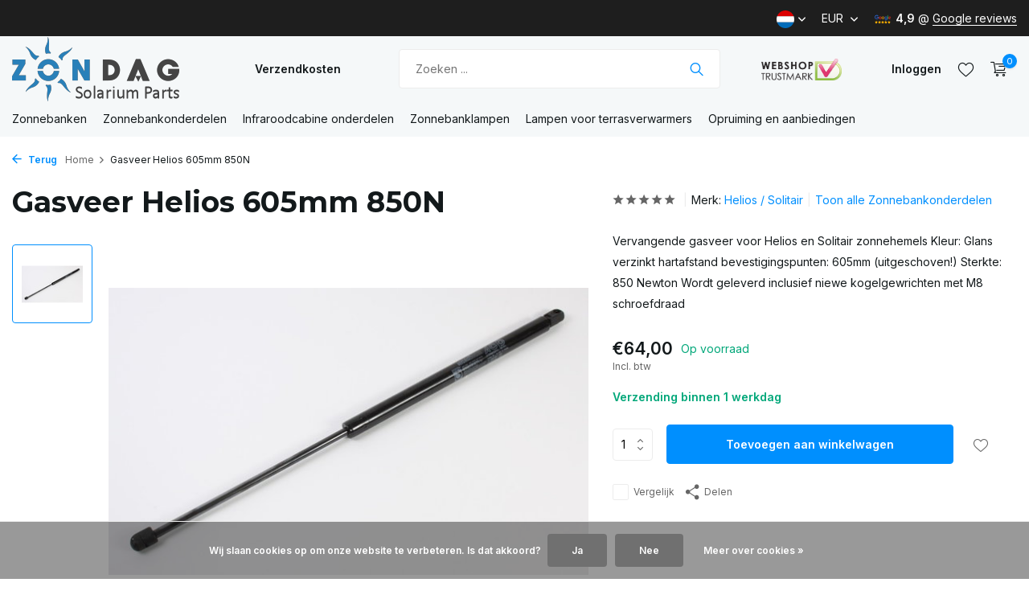

--- FILE ---
content_type: text/html;charset=utf-8
request_url: https://www.solariumparts.com/nl/gasveer-helios-605mm-850n.html
body_size: 10947
content:
<!DOCTYPE html>
<html lang="nl">
  <head>
    
<script type="text/javascript">
   window.dataLayer = window.dataLayer || [];
   dataLayer.push({
            ecomm_prodid: "128774467",
      ecomm_prodid_adwords: "255800057",
      ecomm_pname: "Gasveer Helios 605mm 850N ",
      ecomm_category: "Zonnebankonderdelen",
      ecomm_pagetype: "product",
       ecomm_totalvalue: 64
                                     
             
      });
      
</script>

    <meta charset="utf-8"/>
<!-- [START] 'blocks/head.rain' -->
<!--

  (c) 2008-2026 Lightspeed Netherlands B.V.
  http://www.lightspeedhq.com
  Generated: 31-01-2026 @ 03:45:23

-->
<link rel="canonical" href="https://www.solariumparts.com/nl/gasveer-helios-605mm-850n.html"/>
<link rel="alternate" href="https://www.solariumparts.com/nl/index.rss" type="application/rss+xml" title="Nieuwe producten"/>
<link href="https://cdn.webshopapp.com/assets/cookielaw.css?2025-02-20" rel="stylesheet" type="text/css"/>
<meta name="robots" content="noodp,noydir"/>
<meta name="google-site-verification" content="01I3B2_AqOw4Ek_k71RBAEgXNPE7sLIKg2-VeV1HeyM"/>
<meta name="google-site-verification" content="S6-EKM1piHbINl7n-spUHCZkces2MXmOGut3lDZOffE"/>
<meta property="og:url" content="https://www.solariumparts.com/nl/gasveer-helios-605mm-850n.html?source=facebook"/>
<meta property="og:site_name" content="Zondag Zonnevakmensen BV"/>
<meta property="og:title" content="Helios / Solitair Gasveer Helios 605mm 850N"/>
<meta property="og:description" content="Vervangende gasveer voor Helios en Solitair zonnehemels Kleur: Glans verzinkt hartafstand bevestigingspunten: 605mm (uitgeschoven!) Sterkte: 850 Newton Wordt ge"/>
<meta property="og:image" content="https://cdn.webshopapp.com/shops/13140/files/388357970/helios-solitair-gasveer-helios-605mm-850n.jpg"/>
<!--[if lt IE 9]>
<script src="https://cdn.webshopapp.com/assets/html5shiv.js?2025-02-20"></script>
<![endif]-->
<!-- [END] 'blocks/head.rain' -->
    <title>Helios / Solitair Gasveer Helios 605mm 850N - Zondag Zonnevakmensen BV</title>
    <meta name="description" content="Vervangende gasveer voor Helios en Solitair zonnehemels Kleur: Glans verzinkt hartafstand bevestigingspunten: 605mm (uitgeschoven!) Sterkte: 850 Newton Wordt ge" />
    <meta name="keywords" content="Helios, /, Solitair, Gasveer, Helios, 605mm, 850N, zonnebanklampen, zonnebank, lampen, onderdelen, hpa, cleo, wolff, timer, klok, Alisun, hapro, riho, beauty sun, zanders, palm beach, jokey" />
    <meta http-equiv="X-UA-Compatible" content="IE=edge">
    <meta name="viewport" content="width=device-width, initial-scale=1.0, maximum-scale=5.0, user-scalable=no">
    <meta name="apple-mobile-web-app-capable" content="yes">
    <meta name="apple-mobile-web-app-status-bar-style" content="black">

    <link rel="shortcut icon" href="https://cdn.webshopapp.com/shops/13140/themes/175411/v/1028844/assets/favicon.ico?20211209155136" type="image/x-icon" />
    <link rel="preconnect" href="https://fonts.gstatic.com" />
    <link rel="dns-prefetch" href="https://fonts.gstatic.com">
    <link rel="preconnect" href="https://fonts.googleapis.com">
		<link rel="dns-prefetch" href="https://fonts.googleapis.com">
		<link rel="preconnect" href="https://ajax.googleapis.com">
		<link rel="dns-prefetch" href="https://ajax.googleapis.com">
		<link rel="preconnect" href="https://cdn.webshopapp.com/">
		<link rel="dns-prefetch" href="https://cdn.webshopapp.com/">
    
                        <link rel="preload" href="https://fonts.googleapis.com/css2?family=Inter:wght@300;400;600&family=Montserrat:wght@600;700&display=swap" as="style" />
    <link rel="preload" href="https://cdn.webshopapp.com/shops/13140/themes/175411/assets/bootstrap-min.css?20250821143648" as="style" />
    <link rel="preload" href="https://cdn.webshopapp.com/shops/13140/themes/175411/assets/owl-carousel-min.css?20250821143648" as="style" />
    <link rel="preload" href="https://cdn.jsdelivr.net/npm/@fancyapps/ui/dist/fancybox.css" as="style" />
    <link rel="preload" href="https://cdn.webshopapp.com/assets/gui-2-0.css?2025-02-20" as="style" />
    <link rel="preload" href="https://cdn.webshopapp.com/assets/gui-responsive-2-0.css?2025-02-20" as="style" />
        	<link rel="preload" href="https://cdn.webshopapp.com/shops/13140/themes/175411/assets/icomoon-light.ttf?20250821143648" as="font" crossorigin>
        <link rel="preload" href="https://cdn.webshopapp.com/shops/13140/themes/175411/assets/style.css?20250821143648" as="style" />
    <link rel="preload" href="https://cdn.webshopapp.com/shops/13140/themes/175411/assets/custom.css?20250821143648" as="style" />
    
    <script src="https://cdn.webshopapp.com/assets/jquery-1-9-1.js?2025-02-20"></script>
            <link rel="preload" href="https://cdn.webshopapp.com/shops/13140/themes/175411/assets/bootstrap-min.js?20250821143648" as="script">
    <link rel="preload" href="https://cdn.webshopapp.com/assets/gui.js?2025-02-20" as="script">
    <link rel="preload" href="https://cdn.webshopapp.com/assets/gui-responsive-2-0.js?2025-02-20" as="script">
    <link rel="preload" href="https://cdn.webshopapp.com/shops/13140/themes/175411/assets/scripts.js?20250821143648" as="script">
    <link rel="preload" href="https://cdn.webshopapp.com/shops/13140/themes/175411/assets/global.js?20250821143648" as="script">
    
    <meta property="og:title" content="Helios / Solitair Gasveer Helios 605mm 850N">
<meta property="og:type" content="website"> 
<meta property="og:site_name" content="Zondag Zonnevakmensen BV">
<meta property="og:url" content="https://www.solariumparts.com/">
<meta property="og:image" content="https://cdn.webshopapp.com/shops/13140/files/388357970/1000x1000x2/helios-solitair-gasveer-helios-605mm-850n.jpg">
<meta name="twitter:title" content="Helios / Solitair Gasveer Helios 605mm 850N">
<meta name="twitter:description" content="Vervangende gasveer voor Helios en Solitair zonnehemels Kleur: Glans verzinkt hartafstand bevestigingspunten: 605mm (uitgeschoven!) Sterkte: 850 Newton Wordt ge">
<meta name="twitter:site" content="Zondag Zonnevakmensen BV">
<meta name="twitter:card" content="https://cdn.webshopapp.com/shops/13140/themes/175411/v/1305734/assets/logo.png?20220803150009">
<meta name="twitter:image" content="https://cdn.webshopapp.com/shops/13140/themes/175411/assets/share-image.jpg?20250821143648">
<script type="application/ld+json">
  [
        {
      "@context": "https://schema.org/",
      "@type": "BreadcrumbList",
      "itemListElement":
      [
        {
          "@type": "ListItem",
          "position": 1,
          "item": {
            "@id": "https://www.solariumparts.com/nl/",
            "name": "Home"
          }
        },
                {
          "@type": "ListItem",
          "position": 2,
          "item":	{
            "@id": "https://www.solariumparts.com/nl/gasveer-helios-605mm-850n.html",
            "name": "Gasveer Helios 605mm 850N"
          }
        }              ]
    },
            {
      "@context": "https://schema.org/",
      "@type": "Product", 
      "name": "Helios / Solitair Gasveer Helios 605mm 850N",
      "url": "https://www.solariumparts.com/nl/gasveer-helios-605mm-850n.html",
      "productID": "128774467",
            "brand": {
        "@type": "Brand",
        "name": "Helios / Solitair"
      },
            "description": "Vervangende gasveer voor Helios en Solitair zonnehemels Kleur: Glans verzinkt hartafstand bevestigingspunten: 605mm (uitgeschoven!) Sterkte: 850 Newton Wordt geleverd inclusief niewe kogelgewrichten met M8 schroefdraad",      "image": [
            "https://cdn.webshopapp.com/shops/13140/files/388357970/1500x1500x2/helios-solitair-gasveer-helios-605mm-850n.jpg"            ],
            "mpn": "ZO00822",      "sku": "ZO00822",      "offers": {
        "@type": "Offer",
        "price": "64.00",
        "url": "https://www.solariumparts.com/nl/gasveer-helios-605mm-850n.html",
        "priceValidUntil": "2027-01-31",
        "priceCurrency": "EUR",
                "availability": "https://schema.org/InStock",
        "inventoryLevel": "4"
              }
          },
        {
      "@context": "https://schema.org/",
      "@type": "Organization",
      "url": "https://www.solariumparts.com/",
      "name": "Zondag Zonnevakmensen BV",
      "legalName": "Zondag Zonnevakmensen BV",
      "description": "Vervangende gasveer voor Helios en Solitair zonnehemels Kleur: Glans verzinkt hartafstand bevestigingspunten: 605mm (uitgeschoven!) Sterkte: 850 Newton Wordt ge",
      "logo": "https://cdn.webshopapp.com/shops/13140/themes/175411/v/1305734/assets/logo.png?20220803150009",
      "image": "https://cdn.webshopapp.com/shops/13140/themes/175411/assets/share-image.jpg?20250821143648",
      "contactPoint": {
        "@type": "ContactPoint",
        "contactType": "Customer service",
        "telephone": ""
      },
      "address": {
        "@type": "PostalAddress",
        "streetAddress": "",
        "addressLocality": "",
        "postalCode": "",
        "addressCountry": "NL"
      }
          },
    { 
      "@context": "https://schema.org/", 
      "@type": "WebSite", 
      "url": "https://www.solariumparts.com/", 
      "name": "Zondag Zonnevakmensen BV",
      "description": "Vervangende gasveer voor Helios en Solitair zonnehemels Kleur: Glans verzinkt hartafstand bevestigingspunten: 605mm (uitgeschoven!) Sterkte: 850 Newton Wordt ge",
      "author": [
        {
          "@type": "Organization",
          "url": "https://www.dmws.nl/",
          "name": "DMWS BV",
          "address": {
            "@type": "PostalAddress",
            "streetAddress": "Wilhelmina plein 25",
            "addressLocality": "Eindhoven",
            "addressRegion": "NB",
            "postalCode": "5611 HG",
            "addressCountry": "NL"
          }
        }
      ]
    }      ]
</script>    
    <link rel="stylesheet" href="https://fonts.googleapis.com/css2?family=Inter:wght@300;400;600&family=Montserrat:wght@600;700&display=swap" type="text/css">
    <link rel="stylesheet" href="https://cdn.webshopapp.com/shops/13140/themes/175411/assets/bootstrap-min.css?20250821143648" type="text/css">
    <link rel="stylesheet" href="https://cdn.webshopapp.com/shops/13140/themes/175411/assets/owl-carousel-min.css?20250821143648" type="text/css">
    <link rel="stylesheet" href="https://cdn.jsdelivr.net/npm/@fancyapps/ui/dist/fancybox.css" type="text/css">
    <link rel="stylesheet" href="https://cdn.webshopapp.com/assets/gui-2-0.css?2025-02-20" type="text/css">
    <link rel="stylesheet" href="https://cdn.webshopapp.com/assets/gui-responsive-2-0.css?2025-02-20" type="text/css">
    <link rel="stylesheet" href="https://cdn.webshopapp.com/shops/13140/themes/175411/assets/style.css?20250821143648" type="text/css">
    <link rel="stylesheet" href="https://cdn.webshopapp.com/shops/13140/themes/175411/assets/custom.css?20250821143648" type="text/css">
  </head>
  <body>
    <aside id="cart" class="sidebar d-flex cart palette-bg-white"><div class="heading d-none d-sm-block"><i class="icon-x close"></i><h3>Mijn winkelwagen</h3></div><div class="heading d-sm-none palette-bg-accent-light mobile"><i class="icon-x close"></i><h3>Mijn winkelwagen</h3></div><div class="filledCart d-none"><ul class="list-cart list-inline mb-0 scrollbar"></ul><div class="totals-wrap"><p data-cart="total">Totaal (<span class="length">0</span>) producten<span class="amount">€0,00</span></p><p data-cart="vat">BTW<span>€0,00</span></p><p class="total" data-cart="grand-total"><b>Totaalbedrag</b><span class="grey">Incl. btw</span><span><b>€0,00</b></span></p></div><div class="continue d-flex align-items-center"><a href="https://www.solariumparts.com/nl/cart/" class="button solid cta">Bestellen</a></div></div><p class="emptyCart align-items-center">U heeft geen artikelen in uw winkelwagen...</p><div class="bottom d-none d-sm-block"><div class="payments d-flex justify-content-center flex-wrap dmws-payments"><div class="d-flex align-items-center justify-content-center"><img class="lazy" src="https://cdn.webshopapp.com/shops/13140/themes/175411/assets/lazy-preload.jpg?20250821143648" data-src="https://cdn.webshopapp.com/assets/icon-payment-mistercash.png?2025-02-20" alt="Bancontact" height="16" width="37" /></div><div class="d-flex align-items-center justify-content-center"><img class="lazy" src="https://cdn.webshopapp.com/shops/13140/themes/175411/assets/lazy-preload.jpg?20250821143648" data-src="https://cdn.webshopapp.com/assets/icon-payment-pin.png?2025-02-20" alt="Pin" height="16" width="37" /></div><div class="d-flex align-items-center justify-content-center"><img class="lazy" src="https://cdn.webshopapp.com/shops/13140/themes/175411/assets/lazy-preload.jpg?20250821143648" data-src="https://cdn.webshopapp.com/assets/icon-payment-cash.png?2025-02-20" alt="Cash" height="16" width="37" /></div><div class="d-flex align-items-center justify-content-center"><img class="lazy" src="https://cdn.webshopapp.com/shops/13140/themes/175411/assets/lazy-preload.jpg?20250821143648" data-src="https://cdn.webshopapp.com/assets/icon-payment-ideal.png?2025-02-20" alt="iDEAL" height="16" width="37" /></div><div class="d-flex align-items-center justify-content-center"><img class="lazy" src="https://cdn.webshopapp.com/shops/13140/themes/175411/assets/lazy-preload.jpg?20250821143648" data-src="https://cdn.webshopapp.com/assets/icon-payment-kbc.png?2025-02-20" alt="KBC" height="16" width="37" /></div><div class="d-flex align-items-center justify-content-center"><img class="lazy" src="https://cdn.webshopapp.com/shops/13140/themes/175411/assets/lazy-preload.jpg?20250821143648" data-src="https://cdn.webshopapp.com/assets/icon-payment-mastercard.png?2025-02-20" alt="MasterCard" height="16" width="37" /></div><div class="d-flex align-items-center justify-content-center"><img class="lazy" src="https://cdn.webshopapp.com/shops/13140/themes/175411/assets/lazy-preload.jpg?20250821143648" data-src="https://cdn.webshopapp.com/assets/icon-payment-visa.png?2025-02-20" alt="Visa" height="16" width="37" /></div><div class="d-flex align-items-center justify-content-center"><img class="lazy" src="https://cdn.webshopapp.com/shops/13140/themes/175411/assets/lazy-preload.jpg?20250821143648" data-src="https://cdn.webshopapp.com/assets/icon-payment-maestro.png?2025-02-20" alt="Maestro" height="16" width="37" /></div><div class="d-flex align-items-center justify-content-center"><img class="lazy" src="https://cdn.webshopapp.com/shops/13140/themes/175411/assets/lazy-preload.jpg?20250821143648" data-src="https://cdn.webshopapp.com/assets/icon-payment-americanexpress.png?2025-02-20" alt="American Express" height="16" width="37" /></div><div class="d-flex align-items-center justify-content-center"><img class="lazy" src="https://cdn.webshopapp.com/shops/13140/themes/175411/assets/lazy-preload.jpg?20250821143648" data-src="https://cdn.webshopapp.com/assets/icon-payment-paypal.png?2025-02-20" alt="PayPal" height="16" width="37" /></div><div class="d-flex align-items-center justify-content-center"><img class="lazy" src="https://cdn.webshopapp.com/shops/13140/themes/175411/assets/lazy-preload.jpg?20250821143648" data-src="https://cdn.webshopapp.com/assets/icon-payment-banktransfer.png?2025-02-20" alt="Bank transfer" height="16" width="37" /></div></div></div></aside><aside id="sidereview" class="sidebar d-flex palette-bg-white"><div class="heading d-none d-sm-block"><i class="icon-x close"></i><h3>Schrijf je eigen review voor Gasveer Helios 605mm 850N</h3></div><div class="heading d-sm-none palette-bg-black"><i class="icon-x close"></i><h3>Schrijf je eigen review voor Gasveer Helios 605mm 850N</h3></div><form action="https://www.solariumparts.com/nl/account/reviewPost/128774467/" method="post" id="form-review"><input type="hidden" name="key" value="ed58a9beb3f702a6ff030f6b3d6ba886"><label for="review-form-score">How many stars do you give us?</label><div class="d-flex align-items-center stars-wrap"><div class="d-flex align-items-center stars"><i class="icon-star active" data-stars="1"></i><i class="icon-star active" data-stars="2"></i><i class="icon-star active" data-stars="3"></i><i class="icon-star active" data-stars="4"></i><i class="icon-star active" data-stars="5"></i></div><span data-message="1" style="display: none;">Only 1 star?</span><span data-message="2" style="display: none;">Yaay 2 stars.</span><span data-message="3" style="display: none;">This is not bad.</span><span data-message="4" style="display: none;">Good, 4 stars</span><span data-message="5">Fantastic, you give us 5 stars!</span></div><select id="review-form-score" name="score"><option value="1">1 Ster</option><option value="2">2 Ster(ren)</option><option value="3">3 Ster(ren)</option><option value="4">4 Ster(ren)</option><option value="5" selected="selected">5 Ster(ren)</option></select><div><label for="review-form-name">Naam *</label><input id="review-form-name" type="text" name="name" value="" required placeholder="Naam"></div><div><label for="review-form-review">Bericht *</label><textarea id="review-form-review" class="" name="review" required placeholder="Beoordelen"></textarea></div><button type="submit" class="button">Verstuur</button></form></aside><header id="variant-1" class="d-none d-md-block sticky"><div class="topbar palette-bg-dark"><div class="container"><div class="row align-items-center justify-content-between"><div class="col-6 col-lg-5 col-xl-6"></div><div class="col-6 col-lg-7 col-xl-6 d-flex justify-content-end right"><div class="d-none d-md-block drop-down languages"><div class="current"><img class="lazy" src="https://cdn.webshopapp.com/shops/13140/themes/175411/assets/lazy-preload.jpg?20250821143648" data-src="https://cdn.webshopapp.com/shops/13140/themes/175411/assets/flag-nl.svg?20250821143648" alt="Nederlands" width="22" height="22"><i class="icon-chevron-down"></i></div><div class="drop shadow"><a title="Nederlands" lang="nl" href="https://www.solariumparts.com/nl/go/product/128774467" class="d-flex nf"><img class="lazy" src="https://cdn.webshopapp.com/shops/13140/themes/175411/assets/lazy-preload.jpg?20250821143648" data-src="https://cdn.webshopapp.com/shops/13140/themes/175411/assets/flag-nl.svg?20250821143648" alt="Nederlands" width="18" height="18"><span>Nederlands</span></a><a title="Deutsch" lang="de" href="https://www.solariumparts.com/de/go/product/128774467" class="d-flex nf"><img class="lazy" src="https://cdn.webshopapp.com/shops/13140/themes/175411/assets/lazy-preload.jpg?20250821143648" data-src="https://cdn.webshopapp.com/shops/13140/themes/175411/assets/flag-de.svg?20250821143648" alt="Deutsch" width="18" height="18"><span>Deutsch</span></a><a title="English" lang="en" href="https://www.solariumparts.com/en/go/product/128774467" class="d-flex nf"><img class="lazy" src="https://cdn.webshopapp.com/shops/13140/themes/175411/assets/lazy-preload.jpg?20250821143648" data-src="https://cdn.webshopapp.com/shops/13140/themes/175411/assets/flag-en.svg?20250821143648" alt="English" width="18" height="18"><span>English</span></a></div></div><div class="d-none d-md-block drop-down currencies"><div class="current">EUR <i class="icon-chevron-down"></i></div><div class="drop shadow"><a class="d-flex nf" href="https://www.solariumparts.com/nl/session/currency/eur/go/product/128774467"><span class="cur-icon">€</span><span>EUR</span></a><a class="d-flex nf" href="https://www.solariumparts.com/nl/session/currency/gbp/go/product/128774467"><span class="cur-icon">£</span><span>GBP</span></a><a class="d-flex nf" href="https://www.solariumparts.com/nl/session/currency/usd/go/product/128774467"><span class="cur-icon">$</span><span>USD</span></a><a class="d-flex nf" href="https://www.solariumparts.com/nl/session/currency/chf/go/product/128774467"><span class="cur-icon">CHF</span><span>CHF</span></a><a class="d-flex nf" href="https://www.solariumparts.com/nl/session/currency/nok/go/product/128774467"><span class="cur-icon">kr</span><span>NOK</span></a></div></div><div class="review-widget"><img class="lazy" src="https://cdn.webshopapp.com/shops/13140/themes/175411/assets/lazy-preload.jpg?20250821143648" data-src="https://cdn.webshopapp.com/shops/13140/themes/175411/v/1063930/assets/review-widget.png?20220104102340" alt="Review Logo" height="22" width="22" /><b>4,9</b><span class="d-none d-lg-inline"> @ <a href="https://www.google.com/search?q=zondag+zonnevakmensen+BV+rosmalen" target="_blank">Google reviews</a></span></div></div></div></div></div><div class="sticky"><div class="overlay palette-bg-black"></div><div class="mainbar palette-bg-light"><div class="container"><div class="row align-items-center justify-content-between"><div class="col-12 d-flex align-items-center justify-content-between"><a href="https://www.solariumparts.com/nl/" title="Zonnebankonderdelen" class="logo nf"><img src="https://cdn.webshopapp.com/shops/13140/themes/175411/v/1305734/assets/logo.png?20220803150009" alt="Zonnebankonderdelen" width="250" height="80" /></a><ul class="d-none d-md-block list-inline mb-0 navigation"><li class="list-inline-item "><a class="itemLink" href="https://www.solariumparts.com/nl/service/shipping-returns/" title="Verzendkosten" >Verzendkosten</a></li></ul><form action="https://www.solariumparts.com/nl/search/" method="get" role="search" class="formSearch search-form default"><input type="text" name="q" autocomplete="off" value="" aria-label="Zoeken" placeholder="Zoeken ..." /><i class="icon-x"></i><button type="submit" class="search-btn" title="Zoeken"><i class="icon-search"></i></button><div class="search-results palette-bg-white"><div class="heading">Zoekresultaten voor '<span></span>'</div><ul class="list-inline list-results"></ul><ul class="list-inline list-products"></ul><a href="#" class="all">Bekijk alle resultaten</a></div></form><a href="https://www.keurmerk.info/en/consumers/webshop/?key=5835" class="hallmark" title="Webshop Trustmark" target="_blank" rel="noopener"><img class="lazy" src="https://cdn.webshopapp.com/shops/13140/themes/175411/assets/lazy-preload.jpg?20250821143648" data-src="https://sys.keurmerk.info/_Resources/_Specific/svNL/nl/reuse/p/logo_p_medium.png" alt="Webshop Trustmark" title="Webshop Trustmark"  width="100" height="auto" /></a><div class="wrap-cart d-flex align-items-center"><div class="drop-down with-overlay account login"><div class="current"><a href="https://www.solariumparts.com/nl/account/login/" aria-label="Mijn account" class="nf"><span class="d-lg-none"><i class="icon-account"></i></span><span class="d-none d-lg-block">Inloggen</span></a></div><div class="drop shadow d-none d-md-block"><ul class="list-inline mb-0"></ul><div class="d-flex align-items-center justify-content-between"><a href="https://www.solariumparts.com/nl/account/login/" class="button">Inloggen</a><span>Nieuw? <a href="https://www.solariumparts.com/nl/account/register/">Account aanmaken</a></span></div></div></div><div class="drop-down with-overlay account wishlist"><div class="current"><a href="https://www.solariumparts.com/nl/account/login/" aria-label="Verlanglijst" class="nf"><span class="fs0">Verlanglijst</span><i class="icon-wishlist"></i></a></div><div class="drop shadow d-none d-md-block"><h4>Geen producten op verlanglijst...</h4><p>Log in en voeg producten toe door op het <i class="icon-wishlist"></i> icoon te klikken.</p><div class="d-flex align-items-center justify-content-between"><a href="https://www.solariumparts.com/nl/account/login/" class="button">Inloggen</a><span>Nieuw? <a href="https://www.solariumparts.com/nl/account/register/">Account aanmaken</a></span></div></div></div><a href="https://www.solariumparts.com/nl/cart/" class="pos-r cart nf"><i class="icon-cart"></i><span class="count">0</span></a></div></div></div></div></div><div class="menubar palette-bg-light"><div class="container"><div class="row"><div class="col-12"><div class="menu d-none d-md-flex align-items-center default default standard "><ul class="list-inline mb-0"><li class="list-inline-item has-sub"><a href="https://www.solariumparts.com/nl/zonnebanken/">Zonnebanken</a><ul class="sub palette-bg-white"><li class=""><a href="https://www.solariumparts.com/nl/zonnebanken/hapro-innergize-mobile-sun/">Hapro Innergize &amp; Mobile Sun</a></li><li class=""><a href="https://www.solariumparts.com/nl/zonnebanken/gebruiksaanwijzingen/">Gebruiksaanwijzingen</a></li><li class=""><a href="https://www.solariumparts.com/nl/zonnebanken/hapro-jade-onyx/">Hapro Jade &amp; Onyx </a></li></ul></li><li class="list-inline-item has-sub"><a href="https://www.solariumparts.com/nl/zonnebankonderdelen/">Zonnebankonderdelen</a><ul class="sub palette-bg-white"><li class=""><a href="https://www.solariumparts.com/nl/zonnebankonderdelen/alle-gasveren/">Alle Gasveren</a></li><li class=""><a href="https://www.solariumparts.com/nl/zonnebankonderdelen/gasveren-voor-hapro-zonnehemels/">Gasveren voor Hapro zonnehemels</a></li><li class=""><a href="https://www.solariumparts.com/nl/zonnebankonderdelen/gasveren-voor-alisun-en-sunvision/">Gasveren voor Alisun en Sunvision</a></li><li class=""><a href="https://www.solariumparts.com/nl/zonnebankonderdelen/timers-en-knoppen/">Timers en knoppen</a></li><li class=""><a href="https://www.solariumparts.com/nl/zonnebankonderdelen/displays-en-printplaten/">Displays en printplaten</a></li><li class=""><a href="https://www.solariumparts.com/nl/zonnebankonderdelen/montagemateriaal/">Montagemateriaal</a></li><li class=""><a href="https://www.solariumparts.com/nl/zonnebankonderdelen/elektrische-onderdelen/">Elektrische onderdelen</a></li><li class=""><a href="https://www.solariumparts.com/nl/zonnebankonderdelen/acrylplaten/">Acrylplaten</a></li><li class=""><a href="https://www.solariumparts.com/nl/zonnebankonderdelen/andere-onderdelen/">Andere onderdelen</a></li></ul></li><li class="list-inline-item"><a href="https://www.solariumparts.com/nl/infraroodcabine-onderdelen/">Infraroodcabine onderdelen</a></li><li class="list-inline-item has-sub"><a href="https://www.solariumparts.com/nl/zonnebanklampen/">Zonnebanklampen</a><ul class="sub palette-bg-white"><li class=""><a href="https://www.solariumparts.com/nl/zonnebanklampen/tl-lampen-150-200cm/">TL-lampen 150-200cm</a></li><li class=""><a href="https://www.solariumparts.com/nl/zonnebanklampen/hpa-lampen/">HPA lampen</a></li><li class=""><a href="https://www.solariumparts.com/nl/zonnebanklampen/tl-gezichtbruiners/">TL gezichtbruiners</a></li><li class=""><a href="https://www.solariumparts.com/nl/zonnebanklampen/starters/">Starters</a></li><li class=""><a href="https://www.solariumparts.com/nl/zonnebanklampen/sterkte-uv-code/">Sterkte &amp; UV-code</a></li></ul></li><li class="list-inline-item"><a href="https://www.solariumparts.com/nl/lampen-voor-terrasverwarmers/">Lampen voor terrasverwarmers</a></li><li class="list-inline-item"><a href="https://www.solariumparts.com/nl/opruiming-en-aanbiedingen/">Opruiming en aanbiedingen</a></li></ul></div></div></div></div></div></div><div class="spacetop"></div></header><header id="mobile-variant-4" class="d-md-none mobile-header sticky"><div class="overlay palette-bg-black"></div><div class="top shadow palette-bg-white"><div class="container"><div class="row"><div class="col-12 d-flex align-items-center justify-content-between"><div class="d-md-none mobile-menu"><i class="icon-menu"></i><div class="menu-wrapper"><div class="d-flex align-items-center justify-content-between heading palette-bg-white"><span>Menu</span><i class="icon-x"></i></div><ul class="list-inline mb-0 palette-bg-white"><li><a href="https://www.solariumparts.com/nl/service/shipping-returns/" title="Verzendkosten" >Verzendkosten</a></li><li class="categories images"><a href="https://www.solariumparts.com/nl/catalog/" data-title="categorieën">Categorieën</a><div class="back">Terug naar <span></span></div><ul><li class="has-sub "><a href="https://www.solariumparts.com/nl/zonnebanken/" class="nf" data-title="zonnebanken">Zonnebanken<i class="icon-chevron-down"></i></a><ul class="sub"><li class=""><a href="https://www.solariumparts.com/nl/zonnebanken/hapro-innergize-mobile-sun/" data-title="hapro innergize &amp; mobile sun">Hapro Innergize &amp; Mobile Sun</a></li><li class=""><a href="https://www.solariumparts.com/nl/zonnebanken/gebruiksaanwijzingen/" data-title="gebruiksaanwijzingen">Gebruiksaanwijzingen</a></li><li class=""><a href="https://www.solariumparts.com/nl/zonnebanken/hapro-jade-onyx/" data-title="hapro jade &amp; onyx ">Hapro Jade &amp; Onyx </a></li></ul></li><li class="has-sub img"><a href="https://www.solariumparts.com/nl/zonnebankonderdelen/" class="nf" data-title="zonnebankonderdelen"><img src="https://cdn.webshopapp.com/shops/13140/files/3460950/30x40x3/image.jpg" alt="Zonnebankonderdelen" height="40" width="30" />Zonnebankonderdelen<i class="icon-chevron-down"></i></a><ul class="sub"><li class=""><a href="https://www.solariumparts.com/nl/zonnebankonderdelen/alle-gasveren/" data-title="alle gasveren">Alle Gasveren</a></li><li class=""><a href="https://www.solariumparts.com/nl/zonnebankonderdelen/gasveren-voor-hapro-zonnehemels/" data-title="gasveren voor hapro zonnehemels">Gasveren voor Hapro zonnehemels</a></li><li class=""><a href="https://www.solariumparts.com/nl/zonnebankonderdelen/gasveren-voor-alisun-en-sunvision/" data-title="gasveren voor alisun en sunvision">Gasveren voor Alisun en Sunvision</a></li><li class=""><a href="https://www.solariumparts.com/nl/zonnebankonderdelen/timers-en-knoppen/" data-title="timers en knoppen">Timers en knoppen</a></li><li class=""><a href="https://www.solariumparts.com/nl/zonnebankonderdelen/displays-en-printplaten/" data-title="displays en printplaten">Displays en printplaten</a></li><li class=""><a href="https://www.solariumparts.com/nl/zonnebankonderdelen/montagemateriaal/" data-title="montagemateriaal">Montagemateriaal</a></li><li class=""><a href="https://www.solariumparts.com/nl/zonnebankonderdelen/elektrische-onderdelen/" data-title="elektrische onderdelen">Elektrische onderdelen</a></li><li class=""><a href="https://www.solariumparts.com/nl/zonnebankonderdelen/acrylplaten/" data-title="acrylplaten">Acrylplaten</a></li><li class=""><a href="https://www.solariumparts.com/nl/zonnebankonderdelen/andere-onderdelen/" data-title="andere onderdelen">Andere onderdelen</a></li></ul></li><li class="img"><a href="https://www.solariumparts.com/nl/infraroodcabine-onderdelen/" class="nf" data-title="infraroodcabine onderdelen"><img src="https://cdn.webshopapp.com/shops/13140/files/388704086/30x40x3/image.jpg" alt="Infraroodcabine onderdelen" height="40" width="30" />Infraroodcabine onderdelen</a></li><li class="has-sub img"><a href="https://www.solariumparts.com/nl/zonnebanklampen/" class="nf" data-title="zonnebanklampen"><img src="https://cdn.webshopapp.com/shops/13140/files/3752842/30x40x3/image.jpg" alt="Zonnebanklampen" height="40" width="30" />Zonnebanklampen<i class="icon-chevron-down"></i></a><ul class="sub"><li class=""><a href="https://www.solariumparts.com/nl/zonnebanklampen/tl-lampen-150-200cm/" data-title="tl-lampen 150-200cm">TL-lampen 150-200cm</a></li><li class=""><a href="https://www.solariumparts.com/nl/zonnebanklampen/hpa-lampen/" data-title="hpa lampen">HPA lampen</a></li><li class=""><a href="https://www.solariumparts.com/nl/zonnebanklampen/tl-gezichtbruiners/" data-title="tl gezichtbruiners">TL gezichtbruiners</a></li><li class=""><a href="https://www.solariumparts.com/nl/zonnebanklampen/starters/" data-title="starters">Starters</a></li><li class=""><a href="https://www.solariumparts.com/nl/zonnebanklampen/sterkte-uv-code/" data-title="sterkte &amp; uv-code">Sterkte &amp; UV-code</a></li></ul></li><li class="img"><a href="https://www.solariumparts.com/nl/lampen-voor-terrasverwarmers/" class="nf" data-title="lampen voor terrasverwarmers"><img src="https://cdn.webshopapp.com/shops/13140/files/462209214/30x40x3/image.jpg" alt="Lampen voor terrasverwarmers" height="40" width="30" />Lampen voor terrasverwarmers</a></li><li class=""><a href="https://www.solariumparts.com/nl/opruiming-en-aanbiedingen/" class="nf" data-title="opruiming en aanbiedingen">Opruiming en aanbiedingen</a></li></ul></li></ul></div></div><a href="https://www.solariumparts.com/nl/" title="Zonnebankonderdelen" class="logo nf"><img src="https://cdn.webshopapp.com/shops/13140/themes/175411/v/1305734/assets/logo.png?20220803150009" alt="Zonnebankonderdelen" width="250" height="80" /></a><div class="wrap-cart d-flex align-items-center"><div class="drop-down with-overlay account login"><div class="current"><a href="https://www.solariumparts.com/nl/account/login/" aria-label="Mijn account" class="nf"><span class="d-lg-none"><i class="icon-account"></i></span><span class="d-none d-lg-block">Inloggen</span></a></div><div class="drop shadow d-none d-md-block"><ul class="list-inline mb-0"></ul><div class="d-flex align-items-center justify-content-between"><a href="https://www.solariumparts.com/nl/account/login/" class="button">Inloggen</a><span>Nieuw? <a href="https://www.solariumparts.com/nl/account/register/">Account aanmaken</a></span></div></div></div><div class="drop-down with-overlay account wishlist"><div class="current"><a href="https://www.solariumparts.com/nl/account/login/" aria-label="Verlanglijst" class="nf"><span class="fs0">Verlanglijst</span><i class="icon-wishlist"></i></a></div><div class="drop shadow d-none d-md-block"><h4>Geen producten op verlanglijst...</h4><p>Log in en voeg producten toe door op het <i class="icon-wishlist"></i> icoon te klikken.</p><div class="d-flex align-items-center justify-content-between"><a href="https://www.solariumparts.com/nl/account/login/" class="button">Inloggen</a><span>Nieuw? <a href="https://www.solariumparts.com/nl/account/register/">Account aanmaken</a></span></div></div></div><a href="https://www.solariumparts.com/nl/cart/" class="pos-r cart nf"><i class="icon-cart"></i><span class="count">0</span></a></div></div></div></div></div><div class="sub palette-bg-light"><div class="container"><div class="row align-items-center justify-content-between"><div class="col-12"><div class="search-m big"></div></div></div></div></div></header><nav class="breadcrumbs"><div class="container"><div class="row"><div class="col-12"><ol class="d-flex align-items-center flex-wrap"><li class="accent"><a href="javascript: history.go(-1)"><i class="icon-arrow"></i> Terug</a></li><li class="item icon"><a href="https://www.solariumparts.com/nl/">Home <i class="icon-chevron-down"></i></a></li><li class="item">Gasveer Helios 605mm 850N</li></ol></div></div></div></nav><div class="popup custom images"><div class="container"><div class="wrap d-flex"><i class="icon-x"></i><div class="content"><div class="slider"><div class="image d-flex align-items-center justify-content-center"><img 
                   alt="Helios / Solitair Gasveer Helios 605mm 850N"
                   title="Helios / Solitair Gasveer Helios 605mm 850N"
                   class="lazy"
                   src="https://cdn.webshopapp.com/shops/13140/themes/175411/assets/lazy-preload.jpg?20250821143648"
                   data-src="https://cdn.webshopapp.com/shops/13140/files/388357970/1280x1000x3/helios-solitair-gasveer-helios-605mm-850n.jpg"
                   data-srcset="https://cdn.webshopapp.com/shops/13140/files/388357970/1280x1000x3/helios-solitair-gasveer-helios-605mm-850n.jpg 1x, https://cdn.webshopapp.com/shops/13140/files/388357970/2560x2000x3/helios-solitair-gasveer-helios-605mm-850n.jpg 2x"
                   data-sizes="1280w"
                   width="1280"
                   height="1000"
                 /></div></div><h3>Gasveer Helios 605mm 850N</h3><div class="link"><i class="icon-arrow"></i> Terug naar Product</div></div></div></div></div><article id="product"><div class="container"><div class="row content"><div class="col-12 col-md-6 col-lg-7"><h1 class="h1">Gasveer Helios 605mm 850N</h1><div class="images d-flex"><div class="thumbs d-none d-md-block"><div class="wrap"><div class="owl-carousel"><div class="item"><img 
                       alt="Helios / Solitair Gasveer Helios 605mm 850N"
                       title="Helios / Solitair Gasveer Helios 605mm 850N"
                       class="lazy"
                       src="https://cdn.webshopapp.com/shops/13140/themes/175411/assets/lazy-preload.jpg?20250821143648"
                       data-src="https://cdn.webshopapp.com/shops/13140/files/388357970/78x78x2/helios-solitair-gasveer-helios-605mm-850n.jpg"
                       data-srcset="https://cdn.webshopapp.com/shops/13140/files/388357970/78x78x2/helios-solitair-gasveer-helios-605mm-850n.jpg 1x, https://cdn.webshopapp.com/shops/13140/files/388357970/156x156x2/helios-solitair-gasveer-helios-605mm-850n.jpg 2x"
                       data-sizes="78w"
                       width="78"
                       height="78"
                     /></div></div></div></div><div class="images-wrap"><div class="slider"><div class="image d-flex align-items-center justify-content-center"><img 
                       alt="Helios / Solitair Gasveer Helios 605mm 850N"
                       title="Helios / Solitair Gasveer Helios 605mm 850N"
                       class="lazy"
                       src="https://cdn.webshopapp.com/shops/13140/themes/175411/assets/lazy-preload.jpg?20250821143648"
                       data-src="https://cdn.webshopapp.com/shops/13140/files/388357970/600x465x3/helios-solitair-gasveer-helios-605mm-850n.jpg"
                       data-srcset="https://cdn.webshopapp.com/shops/13140/files/388357970/600x465x3/helios-solitair-gasveer-helios-605mm-850n.jpg 1x, https://cdn.webshopapp.com/shops/13140/files/388357970/1200x930x3/helios-solitair-gasveer-helios-605mm-850n.jpg 2x"
                       data-sizes="600w"
                       width="600"
                       height="465"
                     /></div></div></div></div><div class="tabs d-none d-md-block"><ul class="d-none d-md-flex align-items-center flex-wrap nav"><li><a href="#specs">Productspecificaties</a></li><li class="review"><a href="#reviews">Reviews</a></li></ul><div id="specs" class="specs dmws-specs"><h3>Productspecificaties<i class="icon-chevron-down d-md-none"></i></h3><div><dl><div><dt>Artikelnummer
                        <dd>ZO00822</dd></div><div><dt>SKU
                        <dd>ZO00822</dd></div></dl></div></div></div></div><div class="col-12 col-md-6 col-lg-5 sidebar"><div class="column-wrap sticky"><div class="meta d-flex align-items-center flex-wrap"><a href="#reviews" class="d-flex"><div class="stars"><i class="icon-star"></i><i class="icon-star"></i><i class="icon-star"></i><i class="icon-star"></i><i class="icon-star"></i></div></a><span class="brand">Merk: <a href="https://www.solariumparts.com/nl/brands/helios-solitair/">Helios / Solitair</a></span><a href="https://www.solariumparts.com/nl/zonnebankonderdelen/" class="link">Toon alle Zonnebankonderdelen</a></div><div class="short-desc">Vervangende gasveer voor Helios en Solitair zonnehemels Kleur: Glans verzinkt hartafstand bevestigingspunten: 605mm (uitgeschoven!) Sterkte: 850 Newton Wordt geleverd inclusief niewe kogelgewrichten met M8 schroefdraad</div><form action="https://www.solariumparts.com/nl/cart/add/255800057/" id="product_configure_form" method="post" class="openCart custom"><input type="hidden" name="bundle_id" id="product_configure_bundle_id" value=""><div class="price"><div class="d-flex align-items-center flex-wrap"><span class="current">€64,00</span><div class="stock instock">
                                                              Op voorraad
							                                          </div></div><div class="vat">Incl. btw</div></div><b class="delivery">Verzending binnen 1 werkdag</b><div class="actions d-flex align-items-center"><label class="d-none" for="qty-128774467">Aantal</label><input type="number" name="quantity" data-field="quantity" value="1" min="1" id="qty-128774467" /><a href="javascript:;" onclick="$('#product_configure_form').submit();" class="button cta solid" aria-label="Toevoegen">Toevoegen aan winkelwagen</a><a href="https://www.solariumparts.com/nl/account/login/" class="add-to-wishlist" aria-label="Verlanglijst"><i class="icon-wishlist"></i></a></div></form><div class="d-flex align-items-center"><div class="check"><label for="add-compare-128774467" class="compare d-flex align-center"><input class="compare-check" id="add-compare-128774467" type="checkbox" value="" data-add-url="https://www.solariumparts.com/nl/compare/add/255800057/" data-del-url="https://www.solariumparts.com/nl/compare/delete/255800057/" data-id="128774467" ><span class="checkmark"></span><i class="icon-check"></i> Vergelijk
        </label></div><div class="share"><ul class="d-flex align-items-center"><li class="mail"><a href="/cdn-cgi/l/email-protection#[base64]"><i class="icon-email"></i></a></li><li class="fb"><a onclick="return !window.open(this.href,'Gasveer Helios 605mm 850N', 'width=500,height=500')" target="_blank" rel="noopener" href="https://www.facebook.com/sharer/sharer.php?u=https://www.solariumparts.com/nl/gasveer-helios-605mm-850n.html"><i class="icon-facebook"></i></a></li><li class="tw"><a onclick="return !window.open(this.href,'Gasveer Helios 605mm 850N', 'width=500,height=500')" target="_blank" rel="noopener" href="https://twitter.com/home?status=https://www.solariumparts.com/nl/gasveer-helios-605mm-850n.html"><i class="icon-twitter"></i></a></li><li class="whatsapp"><a href="https://api.whatsapp.com/send?text=Gasveer Helios 605mm 850N%3A+https://www.solariumparts.com/nl/gasveer-helios-605mm-850n.html" target="_blank" rel="noopener"><i class="icon-whatsapp"></i></a></li><li class="pinterest"><a onclick="return !window.open(this.href,'Gasveer Helios 605mm 850N', 'width=500,height=500')" target="_blank" rel="noopener" href="https://pinterest.com/pin/create/button/?url=https://www.solariumparts.com/nl/gasveer-helios-605mm-850n.html&description=Vervangende gasveer voor Helios en Solitair zonnehemels Kleur: Glans verzinkt hartafstand bevestigingspunten: 605mm (uitgeschoven!) Sterkte: 850 Newton Wordt geleverd inclusief niewe kogelgewrichten met M8 schroefdraad"><i class="icon-pinterest"></i></a></li></ul><div class="text d-flex align-items-center"><i class="icon-share"></i> Delen</div></div></div></div></div></div><div class="row"><div class="col-12 section reviews" id="reviews"><h3>Reviews<i class="icon-chevron-down d-md-none"></i></h3><div class="rating d-flex align-items-center"><div class="stars"><i class="icon-star"></i><i class="icon-star"></i><i class="icon-star"></i><i class="icon-star"></i><i class="icon-star"></i></div><span><strong>0</strong> / <sup>5</sup><span>Based on 0 reviews</span></span></div><div class="reviews-wrap"><p>Er zijn nog geen reviews geschreven over dit product..</p></div><a href="javascript:;" class="button create-review">Schrijf je eigen review</a></div></div></div></article><article class="lastviewed"><div class="container"><div class="d-flex justify-content-between pos-r"><h4 class="h3">Previously viewed</h4></div><div class="row slider-recent-products scrollbar"><div class="product col-6 col-md-4 col-lg-3  variant-1" data-url="https://www.solariumparts.com/nl/gasveer-helios-605mm-850n.html"><div class="wrap d-flex flex-column"><a href="https://www.solariumparts.com/nl/account/" class="add-to-wishlist" aria-label="Verlanglijst"><i class="icon-wishlist"></i></a><div class="image-wrap d-flex justify-content-center"><a href="https://www.solariumparts.com/nl/gasveer-helios-605mm-850n.html" title="Helios / Solitair Gasveer Helios 605mm 850N" class="nf"><img 
             alt="Helios / Solitair Gasveer Helios 605mm 850N"
             title="Helios / Solitair Gasveer Helios 605mm 850N"
             class="lazy"
             src="https://cdn.webshopapp.com/shops/13140/themes/175411/assets/lazy-preload.jpg?20250821143648"
             data-src="https://cdn.webshopapp.com/shops/13140/files/388357970/285x255x2/helios-solitair-gasveer-helios-605mm-850n.jpg"
             data-srcset="https://cdn.webshopapp.com/shops/13140/files/388357970/285x255x2/helios-solitair-gasveer-helios-605mm-850n.jpg 1x, https://cdn.webshopapp.com/shops/13140/files/388357970/570x510x2/helios-solitair-gasveer-helios-605mm-850n.jpg 2x"
             data-sizes="285w"
             width="285"
             height="255"
             data-fill="2"
           /></a></div><a href="https://www.solariumparts.com/nl/brands/helios-solitair/" class="brand">Helios / Solitair</a><a href="https://www.solariumparts.com/nl/gasveer-helios-605mm-850n.html" title="Helios / Solitair Gasveer Helios 605mm 850N" class="h4">Gasveer Helios 605mm 850N</a><div class="meta d-flex"><div class="stars"><i class="icon-star"></i><i class="icon-star"></i><i class="icon-star"></i><i class="icon-star"></i><i class="icon-star"></i></div><div class="check"><label for="add-compare-128774467" class="compare d-flex align-center"><input class="compare-check" id="add-compare-128774467" type="checkbox" value="" data-add-url="https://www.solariumparts.com/nl/compare/add/255800057/" data-del-url="https://www.solariumparts.com/nl/compare/delete/255800057/" data-id="128774467" ><span class="checkmark"></span><i class="icon-check"></i> Vergelijk
            </label></div></div><p>Vervangende gasveer voor Helios en Solitair zonnehemels Kleur: Glans verzinkt hartafstand bevestigingspunten: 605mm (uitgeschoven!) Sterkte: 850 Newton Wordt geleverd inclusief niewe kogelgewrichten met M8 schroefdraad</p><div class="data d-flex"><div class="stock d-flex flex-column justify-content-center"><div class="inventory instock">Op voorraad</div><div class="shipment"></div></div><div class="prices d-flex align-items-center"><span class="price">€64,00 </span><span class="vat">Incl. btw</span></div></div><form action="https://www.solariumparts.com/nl/cart/add/255800057/" id="product_configure_form_128774467" method="post" class="d-flex align-items-center"><label class="d-none" for="qty-128774467">Aantal</label><input type="number" name="128774467" data-field="quantity" value="1" min="0" id="qty-128774467" pattern="[0-9]*" inputmode="numeric" /><a href="javascript:;" class="button cta" aria-label="Toevoegen"><i class="icon-addtocart"></i><span class="d-none d-sm-inline">Toevoegen</span></a></form></div></div></div></div></article><footer id="footer"><div class="footer-wrap palette-bg-white"><div class="container"><hr /><div class="row"><div class="col-12 col-md-3"><div class="h4">Klantenservice<i class="icon-chevron-down d-md-none"></i></div><ul class="list-inline"><li><a href="https://www.solariumparts.com/nl/service/about/" title="Over ons" >Over ons</a></li><li><a href="https://www.solariumparts.com/nl/service/general-terms-conditions/" title="Algemene voorwaarden" >Algemene voorwaarden</a></li><li><a href="https://www.solariumparts.com/nl/service/privacy-policy/" title="Privacy Policy" >Privacy Policy</a></li><li><a href="https://www.solariumparts.com/nl/service/payment-methods/" title="Betaalmethoden" >Betaalmethoden</a></li><li><a href="https://www.solariumparts.com/nl/service/shipping-returns/" title="Verzenden &amp; retourneren" >Verzenden &amp; retourneren</a></li><li><a href="https://www.solariumparts.com/nl/service/" title="Klantenservice" >Klantenservice</a></li><li><a href="https://www.solariumparts.com/nl/sitemap/" title="Sitemap" >Sitemap</a></li><li><a href="https://www.solariumparts.com/nl/service/zondagtilburgnl/" title="Zondagtilburg.nl" >Zondagtilburg.nl</a></li></ul></div><div class="col-12 col-md-3"><div class="h4">Mijn account<i class="icon-chevron-down d-md-none"></i></div><ul class="list-inline"><li><a href="https://www.solariumparts.com/nl/account/" title="Registreren">Registreren</a></li><li><a href="https://www.solariumparts.com/nl/account/orders/" title="Mijn bestellingen">Mijn bestellingen</a></li><li><a href="https://www.solariumparts.com/nl/account/wishlist/" title="Mijn verlanglijst">Mijn verlanglijst</a></li><li><a href="https://www.solariumparts.com/nl/compare/">Vergelijk producten</a></li></ul></div><div class="col-12 col-md-3 information"><div class="h4">Informatie<i class="icon-chevron-down d-md-none"></i></div><ul class="list-inline"><li><a href="https://www.solariumparts.com/nl/service/shipping-returns/" title="Verzendkosten">Verzendkosten</a></li></ul></div><div class="col-12 col-md-3 open"><div class="h4">Social title</div><div><div class="d-flex socials"><a href="https://www.facebook.com/" target="_blank" rel="noopener" aria-label="Facebook"><i class="icon-facebook"></i></a><a href="https://twitter.com/" target="_blank" rel="noopener" aria-label="Twitter"><i class="icon-twitter"></i></a><a href="https://www.instagram.com/" target="_blank" rel="noopener" aria-label="Instagram"><i class="icon-instagram"></i></a><a href="https://www.pinterest.com/" target="_blank" rel="noopener" aria-label="Pinterest"><i class="icon-pinterest"></i></a><a href="https://www.youtube.com/" target="_blank" rel="noopener" aria-label="Youtube"><i class="icon-youtube"></i></a><a href="www.linkedin.com" target="_blank" rel="noopener" aria-label="Linkedin"><svg version="1.1" xmlns="http://www.w3.org/2000/svg" width="16" height="16" viewBox="0 0 512 512"><title>linkedin2</title><g id="icomoon-ignore"></g><path fill="#FFFFFF" d="M464 0h-416c-26.4 0-48 21.6-48 48v416c0 26.4 21.6 48 48 48h416c26.4 0 48-21.6 48-48v-416c0-26.4-21.6-48-48-48zM192 416h-64v-224h64v224zM160 160c-17.7 0-32-14.3-32-32s14.3-32 32-32c17.7 0 32 14.3 32 32s-14.3 32-32 32zM416 416h-64v-128c0-17.7-14.3-32-32-32s-32 14.3-32 32v128h-64v-224h64v39.7c13.2-18.1 33.4-39.7 56-39.7 39.8 0 72 35.8 72 80v144z"></path></svg></a></div></div></div></div><hr class="full-width" /></div><div class="copyright-payment"><div class="container"><div class="row align-items-center"><div class="col-12 col-md-4 d-flex align-items-center"><p class="copy dmws-copyright">© 2026 Zondag Zonnevakmensen BV - Theme By <a href="https://www.dmws.nl/lightspeed-themes" target="_blank" rel="noopener">DMWS</a> x <a href="https://plus.dmws.nl/" title="Upgrade your theme with Plus+ for Lightspeed" target="_blank" rel="noopener">Plus+</a><a href="https://www.solariumparts.com/nl/rss/" class="rss">RSS-feed</a></p></div><div class="col-4 text-center d-none d-md-block"></div><div class="col-12 col-md-4"><div class="payments d-flex justify-content-center flex-wrap dmws-payments"><div class="d-flex align-items-center justify-content-center"><img class="lazy" src="https://cdn.webshopapp.com/shops/13140/themes/175411/assets/lazy-preload.jpg?20250821143648" data-src="https://cdn.webshopapp.com/assets/icon-payment-mistercash.png?2025-02-20" alt="Bancontact" height="16" width="37" /></div><div class="d-flex align-items-center justify-content-center"><img class="lazy" src="https://cdn.webshopapp.com/shops/13140/themes/175411/assets/lazy-preload.jpg?20250821143648" data-src="https://cdn.webshopapp.com/assets/icon-payment-pin.png?2025-02-20" alt="Pin" height="16" width="37" /></div><div class="d-flex align-items-center justify-content-center"><img class="lazy" src="https://cdn.webshopapp.com/shops/13140/themes/175411/assets/lazy-preload.jpg?20250821143648" data-src="https://cdn.webshopapp.com/assets/icon-payment-cash.png?2025-02-20" alt="Cash" height="16" width="37" /></div><div class="d-flex align-items-center justify-content-center"><img class="lazy" src="https://cdn.webshopapp.com/shops/13140/themes/175411/assets/lazy-preload.jpg?20250821143648" data-src="https://cdn.webshopapp.com/assets/icon-payment-ideal.png?2025-02-20" alt="iDEAL" height="16" width="37" /></div><div class="d-flex align-items-center justify-content-center"><img class="lazy" src="https://cdn.webshopapp.com/shops/13140/themes/175411/assets/lazy-preload.jpg?20250821143648" data-src="https://cdn.webshopapp.com/assets/icon-payment-kbc.png?2025-02-20" alt="KBC" height="16" width="37" /></div><div class="d-flex align-items-center justify-content-center"><img class="lazy" src="https://cdn.webshopapp.com/shops/13140/themes/175411/assets/lazy-preload.jpg?20250821143648" data-src="https://cdn.webshopapp.com/assets/icon-payment-mastercard.png?2025-02-20" alt="MasterCard" height="16" width="37" /></div><div class="d-flex align-items-center justify-content-center"><img class="lazy" src="https://cdn.webshopapp.com/shops/13140/themes/175411/assets/lazy-preload.jpg?20250821143648" data-src="https://cdn.webshopapp.com/assets/icon-payment-visa.png?2025-02-20" alt="Visa" height="16" width="37" /></div><div class="d-flex align-items-center justify-content-center"><img class="lazy" src="https://cdn.webshopapp.com/shops/13140/themes/175411/assets/lazy-preload.jpg?20250821143648" data-src="https://cdn.webshopapp.com/assets/icon-payment-maestro.png?2025-02-20" alt="Maestro" height="16" width="37" /></div><div class="d-flex align-items-center justify-content-center"><img class="lazy" src="https://cdn.webshopapp.com/shops/13140/themes/175411/assets/lazy-preload.jpg?20250821143648" data-src="https://cdn.webshopapp.com/assets/icon-payment-americanexpress.png?2025-02-20" alt="American Express" height="16" width="37" /></div><div class="d-flex align-items-center justify-content-center"><img class="lazy" src="https://cdn.webshopapp.com/shops/13140/themes/175411/assets/lazy-preload.jpg?20250821143648" data-src="https://cdn.webshopapp.com/assets/icon-payment-paypal.png?2025-02-20" alt="PayPal" height="16" width="37" /></div><div class="d-flex align-items-center justify-content-center"><img class="lazy" src="https://cdn.webshopapp.com/shops/13140/themes/175411/assets/lazy-preload.jpg?20250821143648" data-src="https://cdn.webshopapp.com/assets/icon-payment-banktransfer.png?2025-02-20" alt="Bank transfer" height="16" width="37" /></div></div></div></div></div></div></div></footer><script data-cfasync="false" src="/cdn-cgi/scripts/5c5dd728/cloudflare-static/email-decode.min.js"></script><script>
  var baseUrl = 'https://www.solariumparts.com/nl/';
  var baseDomain = '.solariumparts.com';
  var shopId = 13140;
  var collectionUrl = 'https://www.solariumparts.com/nl/collection/';
  var cartURL = 'https://www.solariumparts.com/nl/cart/';
  var cartAdd = 'https://www.solariumparts.com/nl/cart/add/';
  var cartDelete = 'https://www.solariumparts.com/nl/cart/delete/';
  var loginUrl = 'https://www.solariumparts.com/nl/account/login/';
  var searchUrl = 'https://www.solariumparts.com/nl/search/';
  var compareUrl = 'https://www.solariumparts.com/nl/compare/?format=json';
  var notfound = 'Geen producten gevonden.';
  var nobrands = 'Geen merken gevonden';
  var lazyPreload = 'https://cdn.webshopapp.com/shops/13140/themes/175411/assets/lazy-preload.jpg?20250821143648';
  var priceStatus = 'enabled';
	var loggedIn = 0;
	var shopCurrency = '€';
  var ajaxTranslations = {"Add to cart":"Toevoegen aan winkelwagen","Wishlist":"Verlanglijst","Add to wishlist":"Aan verlanglijst toevoegen","Compare":"Vergelijk","Add to compare":"Toevoegen om te vergelijken","Brands":"Merken","Discount":"Korting","Delete":"Verwijderen","Total excl. VAT":"Totaal excl. btw","Shipping costs":"Verzendkosten","Total incl. VAT":"Totaal incl. btw","Excl. VAT":"Excl. btw","Read more":"Lees meer","Read less":"Lees minder","January":"Januari","February":"Februari","March":"Maart","April":"April","May":"Mei","June":"Juni","July":"Juli","August":"Augustus","September":"September","October":"Oktober","November":"November","December":"December","Sunday":"Zondag","Monday":"Maandag","Tuesday":"Dinsdag","Wednesday":"Woensdag","Thursday":"Donderdag","Friday":"Vrijdag","Saturday":"Zaterdag","Your review has been accepted for moderation.":"Het taalgebruik in uw review is goedgekeurd.","Order":"Order","Date":"Datum","Total":"Totaal","Status":"Status","View product":"Bekijk product","Awaiting payment":"In afwachting van betaling","Awaiting pickup":"Wacht op afhalen","Picked up":"Afgehaald","Shipped":"Verzonden","Quantity":"Aantal","Cancelled":"Geannuleerd","No products found":"Geen producten gevonden","Awaiting shipment":"Wacht op verzending","No orders found":"No orders found","Additional costs":"Bijkomende kosten","Show more":"Toon meer","Show less":"Toon minder","By":"Door"};
	var mobileFilterBG = 'palette-bg-white';
	var articleDate = true  
  var openCart = false;
  var activateSideCart = 1;
	var enableWishlist = 1;
	var wishlistUrl = 'https://www.solariumparts.com/nl/account/wishlist/?format=json';

      var showPrices = 1;
  
  var shopb2b = 0;
	var cartTax = 1;
	var freeShippingAmount = 0;
  
  var volumeDiscount = 'Bestel er [q] voor <b>[b]</b>/stuk  en bespaar <span>[p]</span>';
	var validFor = 'Geldig voor';
	var noRewards = 'Geen beloningen beschikbaar voor deze order.';
	var apply = 'Toepassen';
	var points = 'punten';
	var showSecondImage = 1;
	var showCurrency =  '€'  ;

	window.LS_theme = {
    "name":"Switch",
    "developer":"DMWS",
    "docs":"https://supportdmws.zendesk.com/hc/nl/sections/360005766879-Theme-Switch",
  }
</script><div class="popup newsletter"><div class="container"><div class="wrap d-flex"><i class="icon-x"></i><div class="image"><img class="lazy" src="https://cdn.webshopapp.com/shops/13140/themes/175411/assets/lazy-preload.jpg?20250821143648" data-src="https://cdn.webshopapp.com/shops/13140/themes/175411/assets/newsletter-image.jpg?20250821143648" alt="" /></div><div class="content"><form id="formNewsletterFooter" action="https://www.solariumparts.com/nl/account/newsletter/" method="post" class="d-flex flex-column align-items-start"><input type="hidden" name="key" value="ed58a9beb3f702a6ff030f6b3d6ba886" /><label>E-mailadres <span class="negative">*</span></label><div class="validate-email"><input type="text" name="email" id="formNewsletterEmail" placeholder="E-mailadres"/></div><button type="submit" class="button">Abonneer</button><a class="small" href="https://www.solariumparts.com/nl/service/privacy-policy/">* Lees hier de wettelijke beperkingen</a></form></div></div></div></div><div id="compare-btn" ><a href="javascript:;" class="open-compare">Vergelijk <span class="compare-items" data-compare-items>0</span><i class="icon-chevron-down"></i></a><div class="compare-products-block"><ul class="compare-products"></ul><p class="bottom">Voeg nog een product toe <span>(max. 5)</span></p><p class="submit"><a class="button w-100" href="https://www.solariumparts.com/nl/compare/">Start vergelijking</a></p></div></div><!-- [START] 'blocks/body.rain' --><script>
(function () {
  var s = document.createElement('script');
  s.type = 'text/javascript';
  s.async = true;
  s.src = 'https://www.solariumparts.com/nl/services/stats/pageview.js?product=128774467&hash=7570';
  ( document.getElementsByTagName('head')[0] || document.getElementsByTagName('body')[0] ).appendChild(s);
})();
</script><script src="https://eu1-config.doofinder.com/2.x/054055e6-cd29-432f-810e-1d1a1d3242cd.js" async></script><div class="wsa-cookielaw">
            Wij slaan cookies op om onze website te verbeteren. Is dat akkoord?
      <a href="https://www.solariumparts.com/nl/cookielaw/optIn/" class="wsa-cookielaw-button wsa-cookielaw-button-green" rel="nofollow" title="Ja">Ja</a><a href="https://www.solariumparts.com/nl/cookielaw/optOut/" class="wsa-cookielaw-button wsa-cookielaw-button-red" rel="nofollow" title="Nee">Nee</a><a href="https://www.solariumparts.com/nl/service/privacy-policy/" class="wsa-cookielaw-link" rel="nofollow" title="Meer over cookies">Meer over cookies &raquo;</a></div><!-- [END] 'blocks/body.rain' --><script defer src="https://cdn.webshopapp.com/shops/13140/themes/175411/assets/bootstrap-min.js?20250821143648"></script><script defer src="https://cdn.webshopapp.com/assets/gui.js?2025-02-20"></script><script defer src="https://cdn.webshopapp.com/assets/gui-responsive-2-0.js?2025-02-20"></script><script defer src="https://cdn.webshopapp.com/shops/13140/themes/175411/assets/scripts.js?20250821143648"></script><script defer src="https://cdn.webshopapp.com/shops/13140/themes/175411/assets/global.js?20250821143648"></script>  </body>
</html>

--- FILE ---
content_type: text/javascript;charset=utf-8
request_url: https://www.solariumparts.com/nl/services/stats/pageview.js?product=128774467&hash=7570
body_size: -411
content:
// SEOshop 31-01-2026 03:45:25